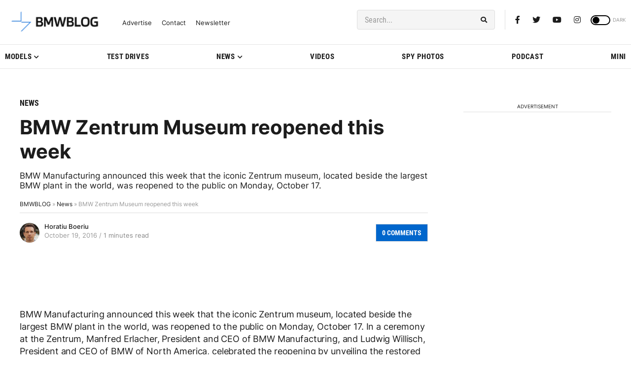

--- FILE ---
content_type: application/javascript; charset=UTF-8
request_url: https://bmwblog.disqus.com/count-data.js?1=205618%20https%3A%2F%2Fwww.bmwblog.com%2F%3Fp%3D205618&1=509821%20https%3A%2F%2Fwww.bmwblog.com%2F%3Fp%3D509821&1=509822%20https%3A%2F%2Fwww.bmwblog.com%2F%3Fp%3D509822&1=509826%20https%3A%2F%2Fwww.bmwblog.com%2F%3Fp%3D509826&1=509839%20https%3A%2F%2Fwww.bmwblog.com%2F%3Fp%3D509839&1=509841%20https%3A%2F%2Fwww.bmwblog.com%2F%3Fp%3D509841
body_size: 607
content:
var DISQUSWIDGETS;

if (typeof DISQUSWIDGETS != 'undefined') {
    DISQUSWIDGETS.displayCount({"text":{"and":"and","comments":{"zero":"0 Comments","multiple":"{num} Comments","one":"1 Comments"}},"counts":[{"id":"205618 https:\/\/www.bmwblog.com\/?p=205618","comments":0},{"id":"509821 https:\/\/www.bmwblog.com\/?p=509821","comments":6},{"id":"509841 https:\/\/www.bmwblog.com\/?p=509841","comments":0},{"id":"509839 https:\/\/www.bmwblog.com\/?p=509839","comments":6},{"id":"509826 https:\/\/www.bmwblog.com\/?p=509826","comments":3},{"id":"509822 https:\/\/www.bmwblog.com\/?p=509822","comments":1}]});
}